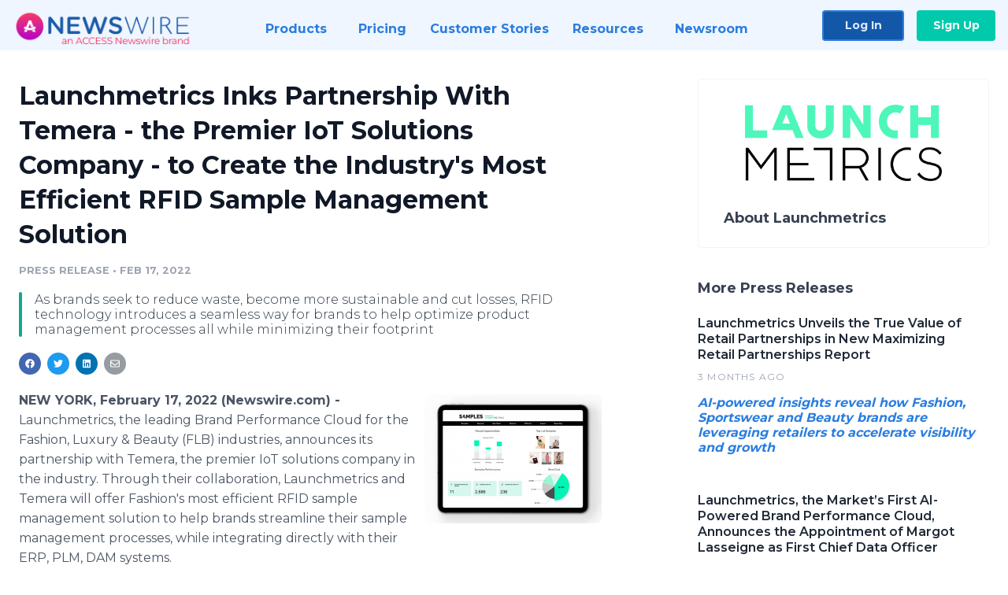

--- FILE ---
content_type: text/html; charset=utf-8
request_url: https://www.newswire.com/news/launchmetrics-inks-partnership-with-temera-the-premier-iot-solutions-21633534
body_size: 10660
content:

<!DOCTYPE html>
<html lang="en" class="newswire website bs4
                ">
<head>

    <meta name="csrf-token" content="VhOf8PobjFnUZBLJHwPSqHPXRJ7Ul4vUpU59phLe" />
    <meta charset="utf-8" />
    <meta name="viewport" content="width=device-width, initial-scale=1" />
    <base href="https://www.newswire.com/" />

    
    <title>
                                    Launchmetrics Inks Partnership With Temera - the Premier IoT Solutions Company - to Create the Industry&#039;s Most Efficient RFID Sample Management Solution |
                                    Newswire
            </title>

    
    
    
            <link rel="canonical" href="https://www.newswire.com/news/launchmetrics-inks-partnership-with-temera-the-premier-iot-solutions-21633534" />
        <meta name="twitter:card" content="summary_large_image" />
    <meta name="twitter:title" content="Launchmetrics Inks Partnership With Temera - the Premier IoT Solutions Company - to Create the Industry&#039;s Most Efficient RFID Sample Management Solution" />
    <meta name="twitter:description" content="As brands seek to reduce waste, become more sustainable and cut losses, RFID technology introduces a seamless way for brands to help optimize product management processes all while minimizing their footprint" />

    <meta property="og:url" content="https://www.newswire.com/news/launchmetrics-inks-partnership-with-temera-the-premier-iot-solutions-21633534" />
    <meta property="og:title" content="Launchmetrics Inks Partnership With Temera - the Premier IoT Solutions Company - to Create the Industry&#039;s Most Efficient RFID Sample Management Solution" />
    <meta property="og:description" content="As brands seek to reduce waste, become more sustainable and cut losses, RFID technology introduces a seamless way for brands to help optimize product management processes all while minimizing their footprint" />
    <meta property="fb:app_id" content="586234651427775" />

    
    
                            <meta name="twitter:image" content="https://cdn.nwe.io/files/x/66/40/cc02aa2d63170156abc5e8179856.jpg" />
        <meta property="og:image" content="https://cdn.nwe.io/files/x/66/40/cc02aa2d63170156abc5e8179856.jpg" />
        <meta property="og:image:width" content="1200" />
        <meta property="og:image:height" content="628" />
    
    <meta name="description" content="As brands seek to reduce waste, become more sustainable and cut losses, RFID technology introduces a seamless way for brands to help optimize product management processes all while minimizing their footprint" />
    <meta name="keywords" content="Analytics, Brand Performance, Brand Performance Cloud, Data, Fashion, Luxury, Product Management, Product Tracking Software, RFID Sample Management, RFID Sample Tracking, Sample Management Solutions" />


    <link rel="preconnect" href="https://fonts.googleapis.com"> 
<link rel="preconnect" href="https://fonts.gstatic.com" crossorigin> 
<link rel="stylesheet" href="//fonts.googleapis.com/css?family=Open+Sans:300,400,600,700,800,300italic,400italic,600italic,700italic" />
<link rel="stylesheet" href="//fonts.googleapis.com/css?family=Montserrat:300,400,500,600,700" />

    
    <link rel="stylesheet" href="https://cdn.nwe.io/assets/loader/1e5077fc26cc0d831be279a19a67f0355e65f37b563910d2eb9b3330d6323789.css">

    <!--[if lt IE 9]><script src="https://cdn.nwe.io/assets/loader/8b573b860cec1ce2b310a7f2ab1c405ce8f0ba7faea920a11c29a77ca0b419cd.js" class="js-loader"></script>
<![endif]-->
    <!--[if IE]><meta http-equiv="X-UA-Compatible" content="IE=edge,chrome=1" /><![endif]-->

    <script>

window._defer_callback_jQuery = [];
window._defer_callback = [];

window.$ = function(callback) {
	if (typeof callback === 'function')
		_defer_callback_jQuery.push(callback);
};

window.defer = function(callback) {
	if (typeof callback === 'function')
		_defer_callback.push(callback);
};

// replacement for $(window).on('load', ...);
// that handles the case where window is already loaded
window.deferUntilComplete = function(callback) {
	if (document.readyState !== 'complete')
		return window.addEventListener('load', callback);
	return callback();
};

</script>

    <link href="https://cdn.nwe.io/assets/im/favicon.ico?0587e58ba" type="image/x-icon" rel="shortcut icon" />
    <link href="https://cdn.nwe.io/assets/im/favicon.ico?0587e58ba" type="image/x-icon" rel="icon" />

    <!-- Google Tag Manager -->
<!-- Start GTM Dependency -->
<script>
// Initialize backend session from FullStory session url
window['_fs_ready'] = () => {
    const sessionUrl = FS.getCurrentSessionURL();
    const savedSession = "";

    if (sessionUrl && sessionUrl !== savedSession) {
        const formData = new FormData();
        formData.append('url', sessionUrl);
        fetch("https:\/\/www.newswire.com\/api\/session\/fullstory", {
            method: 'POST',
            body: formData,
            headers: {Accept: 'application/json'}
        })
        .catch(() => {
            console.warn('Fullstory session error.');
        })
    }
};

</script>
<!-- End GTM Dependency -->
<!-- Google Tag Manager Datalayer-->
<script type="application/javascript">
window.dataLayer = window.dataLayer || [];

dataLayer.push({
    'isUserOnline': false,
    'isAdminOnline': false,
    'isUserPanel': false,
    'brandName': "Newswire",
    'isFullStoryEnabled': false,
    'isCollab': false,
    'isMediaRoom': false,
    'isSalesGeneration': false,
    'isNewswirePlatform': true,
    })
</script>
<!-- Google Tag Manager Datalayer-->

<script>(function(w,d,s,l,i){w[l]=w[l]||[];w[l].push({'gtm.start':
new Date().getTime(),event:'gtm.js'});var f=d.getElementsByTagName(s)[0],
j=d.createElement(s),dl=l!='dataLayer'?'&l='+l:'';j.async=true;j.src=
'https://www.googletagmanager.com/gtm.js?id='+i+dl;f.parentNode.insertBefore(j,f);
})(window,document,'script','dataLayer', "GTM-TKKB8JX");</script>
<!-- End Google Tag Manager -->
    <meta name="google-site-verification" content="q8ryY6fz2fhB9rFoyyhK0b6aq7qYS99CRThypWPaZOA" />

        <link rel="canonical" href="https://www.newswire.com/view/content/launchmetrics-inks-partnership-with-temera-the-premier-iot-solutions-21633534" />
    
    <script>

    CKEDITOR_BASEPATH  = "https:\/\/cdn.nwe.io\/assets\/lib\/ckeditor\/";
    NR_USER_ID         = null;
    RELATIVE_URI       = "view\/content\/launchmetrics-inks-partnership-with-temera-the-premier-iot-solutions-21633534";
    ASSETS_VERSION     = "0587e58ba";
    IS_DEVELOPMENT     = false;
    IS_PRODUCTION      = true;
    ASSETS_BASE        = "https:\/\/cdn.nwe.io\/assets\/";

    </script>

    
</head>
<body class="relative">
    <!-- Google Tag Manager (noscript) -->
<noscript><iframe src="https://www.googletagmanager.com/ns.html?id=GTM-TKKB8JX"
height="0" width="0" style="display:none;visibility:hidden"></iframe></noscript>
<!-- End Google Tag Manager (noscript) -->
    
    <!--[if lt IE 8]><p class="chromeframe">You are using an <strong>outdated</strong> browser.
    Please <a href="http://browsehappy.com/">upgrade your browser</a> or
    <a href="http://www.google.com/chromeframe/?redirect=true">activate Google Chrome Frame</a>
    to improve your experience.</p><![endif]-->

    <div id="fb-root"></div>
<!-- Start Navigation -->
<div class="nw-navigation-section " data-state="close">
    <link rel="stylesheet" href="https://cdn.nwe.io/assets_v3/css/components/navigation.css?id=0b9eb035dcdc3edca30889d785bedfcf" />
    <header class="nw-navigation">
        <nav class="nw-navigation__nav" aria-label="Main">
            <a class="nw-navigation__brand" href="/">
                <!-- Desktop logo (hidden on mobile) -->
                <img class="nw-navigation__brand-logo--desktop" width="969" height="194" src="https://cdn.nwe.io/assets/im/website_alt/newswire_ANW_logo.png?v=4fa7a5154" alt="Newswire">
                <!-- Mobile logo (hidden on desktop) -->
                <img class="nw-navigation__brand-logo--mobile" width="120" height="24" src="https://cdn.nwe.io/assets/im/website_alt/logo.svg?v=4fa7a5154" alt="Newswire">
            </a>
            <a role="button" aria-label="navigation toggle" tabindex="0" class="nw-navigation__toggle-wrapper">
                <span class="nw-navigation__toggle"></span>
            </a>
            <menu class="nw-navigation__menu">
                <li data-active-listen class="nw-navigation__item parent" data-state="close">
                    <span class="nw-navigation__item-text">
                        <span class="nw-navigation__item-text-title">Products<span class="fal fa-angle-down"></span>
                        </span>
                    </span>
                    <menu class="nw-navigation__subitems">
                        <li class="nw-navigation__subitem">
                            <a class="nw-navigation__subitem-text nw-navigation__icon nw-navigation__icon--pr-distro"
                                href="https://www.newswire.com/press-release-distribution">
                                Press Release Distribution
                            </a>
                        </li>
                        <li class="nw-navigation__subitem">
                            <a class="nw-navigation__subitem-text nw-navigation__icon nw-navigation__icon--puzzle"
                                href="https://www.newswire.com/press-release-optimizer">
                                Press Release Optimizer
                            </a>
                        </li>
                        <li class="nw-navigation__subitem">
                            <a class="nw-navigation__subitem-text nw-navigation__icon nw-navigation__icon--media-suite"
                                href="https://www.newswire.com/media-suite">
                                Media Suite
                            </a>
                        </li>
                        <li class="nw-navigation__subitem">
                            <a class="nw-navigation__subitem-text nw-navigation__icon nw-navigation__icon--media-db"
                                href="https://www.newswire.com/media-database">
                                Media Database
                            </a>
                        </li>
                        <li class="nw-navigation__subitem">
                            <a class="nw-navigation__subitem-text nw-navigation__icon nw-navigation__icon--media-pitching"
                                href="https://www.newswire.com/media-pitching">
                                Media Pitching
                            </a>
                        </li>
                        <li class="nw-navigation__subitem">
                            <a class="nw-navigation__subitem-text nw-navigation__icon nw-navigation__icon--media-monitoring"
                                href="https://www.newswire.com/media-monitoring">
                                Media Monitoring
                            </a>
                        </li>
                        <li class="nw-navigation__subitem">
                            <a class="nw-navigation__subitem-text nw-navigation__icon nw-navigation__icon--analytics"
                                href="https://www.newswire.com/analytics">
                                Analytics
                            </a>
                        </li>
                        <li class="nw-navigation__subitem">
                            <a class="nw-navigation__subitem-text nw-navigation__icon nw-navigation__icon--newsrooms"
                                href="https://www.newswire.com/media-room">
                                Media Room
                            </a>
                        </li>
                    </menu>
                </li>

                <li data-active-listen class="nw-navigation__item">
                    <a class="nw-navigation__item-text" href="https://www.newswire.com/pricing">
                    <span class="nw-navigation__item-text-title">Pricing</span></a>
                </li>

                <li data-active-listen class="nw-navigation__item">
                    <a class="nw-navigation__item-text" href="https://www.newswire.com/customer-success-stories">
                    <span class="nw-navigation__item-text-title">Customer Stories</span></a>
                </li>

                <li data-active-listen class="nw-navigation__item parent" data-state="close">
                    <span class="nw-navigation__item-text">
                        <span class="nw-navigation__item-text-title">Resources<span class="fal fa-angle-down"></span></span>
                    </span>
                    <menu class="nw-navigation__subitems">
                        <li class="nw-navigation__subitem">
                            <a class="nw-navigation__subitem-text nw-navigation__icon nw-navigation__icon--education"
                                href="https://www.newswire.com/resources">
                                Education
                            </a>
                        </li>
                        <li class="nw-navigation__subitem">
                            <a class="nw-navigation__subitem-text nw-navigation__icon nw-navigation__icon--blog"
                                href="https://www.newswire.com/blog">
                                Blog
                            </a>
                        </li>
                        <li class="nw-navigation__subitem">
                            <a class="nw-navigation__subitem-text nw-navigation__icon nw-navigation__icon--planner"
                                href="https://www.newswire.com/planner/intro">
                                PR & Earned Media Planner
                            </a>
                        </li>
                        <li class="nw-navigation__subitem">
                            <a class="nw-navigation__subitem-text nw-navigation__icon nw-navigation__icon--journalists"
                                href="https://www.newswire.com/journalists">
                                For Journalists
                            </a>
                        </li>
                        <li class="nw-navigation__subitem">
                            <a class="nw-navigation__subitem-text nw-navigation__icon nw-navigation__icon--feed"
                                href="https://www.newswire.com/feeds">
                                RSS Feeds
                            </a>
                        </li>
                        <li class="nw-navigation__subitem">
                            <a class="nw-navigation__subitem-text nw-navigation__icon nw-navigation__icon--support"
                                href="mailto:support@newswire.com">
                                Support
                            </a>
                        </li>
                    </menu>
                </li>

                <li data-active-listen class="nw-navigation__item">
                    <a class="nw-navigation__item-text" href="https://www.newswire.com/newsroom">
                    <span class="nw-navigation__item-text-title">Newsroom</span></a>
                </li>

                <li class="nw-navigation__item buttons">
                    <a class="nw-navigation__item-text login" href="https://app.accessnewswire.com/login/newswire">Log In</a>
                    <a class="nw-navigation__item-text signup" href="https://app.accessnewswire.com/login/newswire">Sign Up</a>
                </li>
            </menu>
        </nav>
    </header>

    
    <script type="application/javascript">
        (() => {

            // setTimeout to remove from current blocking stack to allow content/scripts to load prior
            setTimeout(() => {
                initNavActiveFunctionality();
                initNavToggleFunctionality();
            });

            /**
             * Active menu item based on the url and toggle submenu
             *
             * @return  void
             */
            function initNavActiveFunctionality() {
                const pageUrl = window.location.href;
                Array.from(document.querySelectorAll('[data-active-listen]')).forEach(element => {
                    handleActiveElement(element, pageUrl);
                });
            }

            /**
             * Active sandwich icon and submenu click functionality
             *
             * @return  void
             */
            function initNavToggleFunctionality() {
                // Responsive sandwich icon click functionality
                setToggleState('.nw-navigation__toggle-wrapper', '.nw-navigation-section');
                // Responsive submenu click functionality
                setToggleState('.nw-navigation__item.parent');
            }

            /**
             * Set the element class to is-active if it contains one or more link to the current page
             *
             * @param  {HTMLElement} element The element holding possible links
             * @param  {string} pageUrl The page url string
             * @return  void
             */
            function handleActiveElement(element, pageUrl) {
                let isActive;
                for (const link of [...element.querySelectorAll('a')]) {
                    isActive = false;
                    if (!link.href) {
                        console.error('There should be at least one valid link under elements with data-active-listen attribute');
                        return;
                    }
                    // Newsroom submenu edge cases
                    if (element.className.includes('nw-subnavigation__item')
                        && link.pathname === '/newsroom'
                        && /\/newsroom\/./.test(pageUrl)
                        && !pageUrl.includes('/newsroom/page')) {

                        continue;
                    }

                    // All other links
                    if (pageUrl.includes(link.href)
                        && !pageUrl.includes(`${link.href}-`)
                        && !pageUrl.includes(`${link.href}_`)) {

                        isActive = true;
                        link.classList.add('is-active');
                        break;
                    }
                }

                if (isActive) {
                    element.classList.add('is-active');
                }
            }


            /**
             * Toggle open|close states
             *
             * @param  {string} clickElement The element watching for the event
             * @param  {string|null} stateElement The element holding the state, null when state and event element are the same
             * @return  void
             */
            function setToggleState(clickElementSelector, stateElementSelector = null) {
                const stateElements = [];
                for (const clickElement of [...document.querySelectorAll(clickElementSelector)]) {
                    const stateElement = stateElementSelector ? document.querySelector(stateElementSelector) : clickElement;
                    if (!stateElement) {
                        return;
                    }
                    stateElements.push(stateElement);
                    clickElement.addEventListener('mousedown', () => {
                        stateElements.forEach(element => {
                            if (element && element !== stateElement) {
                                element.dataset.state = 'close';
                            }
                        });
                        stateElement.dataset.state = stateElement.dataset.state === 'open' ? 'close' : 'open';
                    });
                }
            }

        })();
    </script>
</div>
<!-- End Navigation -->
<div class="main-content">

        
    <section class="content-view">

        <div id="cv-container" class="content-type-pr">
                <main role="main">
    <section class="pr-section ">
        <div class="pr-body-wrapper">
            <article class="pr-body">
                <div id="feedback">
</div>
                
                
                <h1 class="article-header">Launchmetrics Inks Partnership With Temera - the Premier IoT Solutions Company - to Create the Industry&#039;s Most Efficient RFID Sample Management Solution</h1>

                <div class="article-info">
        <span class="ai-category">Press Release</span>
    <span class="dash">•</span>
        <span class="ai-date">
                                                    Feb 17, 2022                        </span>
</div>
                                    <section class="content-summary">
                        As brands seek to reduce waste, become more sustainable and cut losses, RFID technology introduces a seamless way for brands to help optimize product management processes all while minimizing their footprint                    </section>
                
                <link rel="stylesheet" href="https://cdn.nwe.io/assets_v3/css/components/content-share.css?id=b7b38a2f11903377764d63cfacf2a9e6" />
<nav class="content-share">
    <ul class="content-share__list ">
            <li class="content-share__list-item content-share__list-item--facebook"
            onclick="window.open(&#039;https://www.facebook.com/share.php?u=https://www.newswire.com/news/launchmetrics-inks-partnership-with-temera-the-premier-iot-solutions-21633534&#039;, &#039;_blank&#039;, &#039;toolbar=0,status=0,width=626,height=436&#039;)">
            <a target="_blank"
                title="Share with facebook"
                href=" #"
                aria-label="Share: facebook">
            </a>
        </li>
            <li class="content-share__list-item content-share__list-item--twitter"
            onclick="window.open(&#039;https://twitter.com/intent/tweet?text=Launchmetrics%20Inks%20Partnership%20With%20Temera%20-%20the%20Premier%20IoT%20Solutions%20Company%20-%20to%20Create%20the%20Industry%27s%20Most%20Efficient%20RFID%20Sample%20Management%20Solution+https://www.newswire.com/news/launchmetrics-inks-partnership-with-temera-the-premier-iot-solutions-21633534&#039;, &#039;_blank&#039;, &#039;toolbar=0,status=0,width=626,height=436&#039;)">
            <a target="_blank"
                title="Share with twitter"
                href=" #"
                aria-label="Share: twitter">
            </a>
        </li>
            <li class="content-share__list-item content-share__list-item--linkedin"
            onclick="window.open(&#039;https://www.linkedin.com/sharing/share-offsite/?url=https://www.newswire.com/news/launchmetrics-inks-partnership-with-temera-the-premier-iot-solutions-21633534&#039;, &#039;_blank&#039;, &#039;toolbar=0,status=0,width=626,height=436&#039;)">
            <a target="_blank"
                title="Share with linkedin"
                href=" #"
                aria-label="Share: linkedin">
            </a>
        </li>
            <li class="content-share__list-item content-share__list-item--email"
            onclick="">
            <a target="_blank"
                title="Share with email"
                href=" mailto:?subject=Launchmetrics%20Inks%20Partnership%20With%20Temera%20-%20the%20Premier%20IoT%20Solutions%20Company%20-%20to%20Create%20the%20Industry%27s%20Most%20Efficient%20RFID%20Sample%20Management%20Solution&amp;body=https://www.newswire.com/news/launchmetrics-inks-partnership-with-temera-the-premier-iot-solutions-21633534"
                aria-label="Share: email">
            </a>
        </li>
        </ul>
</nav>

                                    
                                        <a href="https://cdn.nwe.io/files/x/d8/d0/fff427d11280b5e33cf3372c453d.png"
                        class="use-lightbox feature-media feature-media--thumbnail"
                        data-alt="Samples by Launchmetrics"
                        data-caption=""
                        content="https://cdn.nwe.io/files/x/d8/d0/fff427d11280b5e33cf3372c453d.png"
                        title="Samples by Launchmetrics">

                        <img src="https://cdn.nwe.io/files/x/ee/c7/9db22ba1f21a418b04920cf08771.jpg"
                            alt="Samples by Launchmetrics"
                            class="feature-media__img"
                            width="450"
                            height="327"/>
                    </a>
                                    
                <div class="pr-html">
                    <p>    <strong class="date-line">
        NEW YORK, February 17, 2022 (Newswire.com)
        -
    </strong>Launchmetrics, the leading Brand Performance Cloud for the Fashion, Luxury &amp; Beauty (FLB) industries, announces its partnership with Temera, the premier IoT solutions company in the industry.&nbsp;Through their collaboration, Launchmetrics and Temera will offer Fashion's most efficient RFID sample management solution to help brands streamline their sample management processes, while integrating directly with their ERP, PLM, DAM systems.&nbsp;</p>
<p>In today's climate and as brands are seeking areas to reduce waste, become more sustainable and cut losses, they're turning to digital solutions to help increase their efficiency and optimize their processes. When fashion companies scale to the point that they begin lending samples across the globe, there's a high risk of losing these valuable brand assets. Luckily, sample management and tracking software, which use RFID tags, can control exactly which products have left the showroom, where they are, if they're on their way back to the studio or if they've been misplaced.&nbsp;Because of RFID sample tracking, fashion companies have reportedly experienced up to&nbsp;an <a href="https://stats.nwe.io/x/html?final=aHR0cHM6Ly93d3cubGF1bmNobWV0cmljcy5jb20vc29mdHdhcmUvc2FtcGxlcy1tYW5hZ2VtZW50&amp;sig=QnH-3XCzbIyg_7irUmYCJt-tQ4-lzRuSoIkINno5TuHO-x1zkFuLICH5XojK7c6P5QTOd3ML636Tu97hYB82GA&amp;hit%2Csum=WyIzZXpjMTEiLCIzZXpjMTIiLCIzZXpjMTMiXQ" rel="nofollow" target="_blank">85% reduction in sample loss</a>.&nbsp;</p><p>Thanks to this unique partnership between Launchmetrics and Temera, brands will:</p>
<ul>
<li>Increase their time to market, while saving on data integration costs</li>
<li>Gain control of their valuable prototype, sample, and product assets from day one</li>
<li>Have real-time visibility of product movements, on a global scale, direct from production&nbsp;</li>
<li>Reduce bottlenecks in operational processes through more accurate data integrations, by connecting directly their ERP, PLM and DAM systems.&nbsp;</li>
</ul>
<p>"Over the last decade, Launchmetrics and Temera have established themselves as industry allies, providing innovative solutions and strategic consulting to a wide range of Fashion and Luxury brands all over the world.&nbsp;And now, thanks to this partnership, a game-changing approach to the PR world is born - with traceability at its core." - Guido Mengoni, CMO at Temera.</p>
<p>"At Launchmetrics, we aim to create the most efficient and seamless business solutions for our brand partners, to support them from day one," states Arnaud Roy, Chief Strategy Officer at Launchmetrics. "We are constantly evolving and working with the industry's most trusted organizations to drive innovations further and so our partnership with Temera was clear, thanks to their skilled know-how and advanced IoT technology, we can now bring forward our Samples solutions to clients worldwide, with greater speed and accuracy."</p>
<p><strong>Press Contact:</strong></p>
<p>Katherine KNIGHT, Communications Director</p>
<p><a href="https://stats.nwe.io/x/html?final=bWFpbHRvOkthdGhlcmluZS5rbmlnaHRAbGF1bmNobWV0cmljcy5jb20&amp;sig=_DHhVMbhSTE4rQ7YkJ1gJL0igry-MRpX538BFjXK5albmzlOp_b74KQvOC0k0rIG23-ZVYp_LzkHO8SKieqHdA&amp;hit%2Csum=WyIzZXpjMTQiLCIzZXpjMTUiLCIzZXpjMTMiXQ" rel="nofollow" target="_blank">Katherine.knight@launchmetrics.com</a></p><p><strong>About Launchmetrics</strong></p>
<p>Launchmetrics is the leading Brand Performance Cloud used by Fashion, Luxury and Beauty (FLB) executives to connect with the modern consumer in a constantly changing landscape. With over a decade of industry expertise, Launchmetrics helps more than 1,000 customers create inspiring, impactful and measurable experiences.</p>
<p>To learn more about Launchmetrics, please visit&nbsp;<a href="https://stats.nwe.io/x/html?final=aHR0cDovL2xhdW5jaG1ldHJpY3MuY29tL25ld3Nyb29t&amp;sig=oTaxZz_cKDNTN8M-uo8lk5VS1VmFQ0UEtG_BrI52f9KMMlQWPGD8_J2XFN0jW3L1hXkkHveNpx_iuq-MNNU5pw&amp;hit%2Csum=WyIzZXpjMTYiLCIzZXpjMTciLCIzZXpjMTMiXQ" rel="nofollow" target="_blank">launchmetrics.com/newsroom</a> and follow&nbsp;<a href="https://stats.nwe.io/x/html?final=aHR0cHM6Ly93d3cuaW5zdGFncmFtLmNvbS9sYXVuY2htZXRyaWNzLz9obD1lbg&amp;sig=yORHjeeD9QUaH1vEzLkYi8diPTCCggKjBw6MmNdUWy9HDwzP2JwC4wS0pYHuNModG6LwkOvexUB7o_2pz1st7Q&amp;hit%2Csum=WyIzZXpjMTgiLCIzZXpjMTkiLCIzZXpjMTMiXQ" rel="nofollow" target="_blank">@launchmetrics</a> .</p>

                    <!-- DEPRECATED. We have now removed most scraped content -->
                    
                                            <p class="text-alt">Source: Launchmetrics</p>
                    
                                                        </div>

                                                    <div class="pr-subsection">
                        <h4 class="feature-text">Tags</h4>
                        <ul class="tag-list">
                                                    <li class="tag-list__item">
                                <a href="newsroom/tag/analytics" target="_blank" >Analytics</a>
                            </li>
                                                    <li class="tag-list__item">
                                <a href="newsroom/tag/brand-performance" target="_blank" >Brand Performance</a>
                            </li>
                                                    <li class="tag-list__item">
                                <a href="newsroom/tag/brand-performance-cloud" target="_blank" >Brand Performance Cloud</a>
                            </li>
                                                    <li class="tag-list__item">
                                <a href="newsroom/tag/data" target="_blank" >Data</a>
                            </li>
                                                    <li class="tag-list__item">
                                <a href="newsroom/tag/fashion" target="_blank" >Fashion</a>
                            </li>
                                                    <li class="tag-list__item">
                                <a href="newsroom/tag/luxury" target="_blank" >Luxury</a>
                            </li>
                                                    <li class="tag-list__item">
                                <a href="newsroom/tag/product-management" target="_blank" >Product Management</a>
                            </li>
                                                    <li class="tag-list__item">
                                <a href="newsroom/tag/product-tracking-software" target="_blank" >Product Tracking Software</a>
                            </li>
                                                    <li class="tag-list__item">
                                <a href="newsroom/tag/rfid-sample-management" target="_blank" >RFID Sample Management</a>
                            </li>
                                                    <li class="tag-list__item">
                                <a href="newsroom/tag/rfid-sample-tracking" target="_blank" >RFID Sample Tracking</a>
                            </li>
                                                    <li class="tag-list__item">
                                <a href="newsroom/tag/sample-management-solutions" target="_blank" >Sample Management Solutions</a>
                            </li>
                                                </ul>
                    </div>
                
                                            </article>
        </div>

        <div class="pr-sidebar-wrapper">
            <div class="pr-sidebar">
                                    
                                        <a target="_blank" class="use-lightbox pr-logo-link" href="https://cdn.nwe.io/files/x/e8/25/e379154194a484814319ff75c3a2.png">
                        <img alt="Launchmetrics"
                            src="https://cdn.nwe.io/files/x/7a/31/ade70c8d61cbe10a1109a05c25e0.png" class="pr-logo"
                            width="400"
                            height="155"/>
                    </a>
                                    
                                                            <h4 class="pr-sidebar__title">
                            About Launchmetrics                                                    </h4>
                    
                                    

                            </div>
                        <hr class="pr-subsection__hr sm-only"/>
            <h4 class="pr-sidebar__title">More Press Releases</h4>
                <link rel="stylesheet" href="https://cdn.nwe.io/assets_v3/css/components/related-prs.css?id=6740cc11aaae4a2d46abbc54b572855b" />
<ul class="related-prs">
    <li class="related-prs__item">
        <a class="related-prs__link"
            href="https://www.newswire.com/news/launchmetrics-unveils-the-true-value-of-retail-partnerships-in-new-22657258"
            target="_blank"
            rel="noopener noreferrer">
            <h5 class="related-prs__title">Launchmetrics Unveils the True Value of Retail Partnerships in New Maximizing Retail Partnerships Report</h5>
            <p class="related-prs__date">3 months ago</p>
            <p class="related-prs__summary"><p><i><strong>AI-powered insights reveal how Fashion, Sportswear and Beauty brands are leveraging retailers to accelerate visibility and growth</strong></i></p></p>
        </a>
    </li>
    <li class="related-prs__item">
        <a class="related-prs__link"
            href="https://www.newswire.com/news/launchmetrics-the-market-s-first-ai-powered-brand-performance-cloud-22146576"
            target="_blank"
            rel="noopener noreferrer">
            <h5 class="related-prs__title">Launchmetrics, the Market’s First AI-Powered Brand Performance Cloud, Announces the Appointment of Margot Lasseigne as First Chief Data Officer</h5>
            <p class="related-prs__date">2 years ago</p>
            <p class="related-prs__summary">As CDO, Margot will oversee Launchmetrics' data-centric strategies, underscoring the company’s dedication to cultivating the most advanced data operations and infrastructure to drive unparalleled technological solutions for the industry</p>
        </a>
    </li>
    <li class="related-prs__item">
        <a class="related-prs__link"
            href="https://www.newswire.com/news/launchmetrics-acquires-its-main-competitor-dmr-strengthening-its-data-21670017"
            target="_blank"
            rel="noopener noreferrer">
            <h5 class="related-prs__title">Launchmetrics Acquires Its Main Competitor, DMR, Strengthening Its Data and Analytic Capabilities — Becoming the Undisputed Category Leader in Brand Performance</h5>
            <p class="related-prs__date">3 years ago</p>
            <p class="related-prs__summary">Together, they offer clients the best of both worlds; the industry-recognized technology behind Launchmetrics' solutions along with DMR's 20 years of historical data and reputable white-glove expertise.</p>
        </a>
    </li>
</ul>
                    </div>
    </section>
</main>

<script type="application/ld+json">
    {"@context":"https:\/\/schema.org","@type":"NewsArticle","headline":"Launchmetrics Inks Partnership With Temera - the Premier IoT Solutions Company - to Create the Industry\u0027s Most Efficient RFID Sample Management Solution","image":["https:\/\/cdn.nwe.io\/files\/x\/60\/43\/552deb2d3cc809017f05df9aaf04.jpg"],"datePublished":"2022-02-17T08:00:03.000000Z","dateModified":"2022-02-17T08:00:03.000000Z","articleBody":"\n\u003Cp\u003ELaunchmetrics, the leading Brand Performance Cloud for the Fashion, Luxury \u0026amp; Beauty (FLB) industries, announces its partnership with Temera, the premier IoT solutions company in the industry.\u00a0Through their collaboration, Launchmetrics and Temera will offer Fashion\u0027s most efficient RFID sample management solution to help brands streamline their sample management processes, while integrating directly with their ERP, PLM, DAM systems.\u00a0\u003C\/p\u003E\n\u003Cp\u003EIn today\u0027s climate and as brands are seeking areas to reduce waste, become more sustainable and cut losses, they\u0027re turning to digital solutions to help increase their efficiency and optimize their processes. When fashion companies scale to the point that they begin lending samples across the globe, there\u0027s a high risk of losing these valuable brand assets. Luckily, sample management and tracking software, which use RFID tags, can control exactly which products have left the showroom, where they are, if they\u0027re on their way back to the studio or if they\u0027ve been misplaced.\u00a0Because of RFID sample tracking, fashion companies have reportedly experienced up to\u00a0an \u003Ca href=\u0022https:\/\/www.launchmetrics.com\/software\/samples-management\u0022\u003E85% reduction in sample loss\u003C\/a\u003E.\u00a0\u003Cbr\u003E\u003Cbr\u003EThanks to this unique partnership between Launchmetrics and Temera, brands will:\u003C\/p\u003E\n\u003Cul\u003E\n\u003Cli\u003EIncrease their time to market, while saving on data integration costs\u003C\/li\u003E\n\u003Cli\u003EGain control of their valuable prototype, sample, and product assets from day one\u003C\/li\u003E\n\u003Cli\u003EHave real-time visibility of product movements, on a global scale, direct from production\u00a0\u003C\/li\u003E\n\u003Cli\u003EReduce bottlenecks in operational processes through more accurate data integrations, by connecting directly their ERP, PLM and DAM systems.\u00a0\u003C\/li\u003E\n\u003C\/ul\u003E\n\u003Cp\u003E\u0022Over the last decade, Launchmetrics and Temera have established themselves as industry allies, providing innovative solutions and strategic consulting to a wide range of Fashion and Luxury brands all over the world.\u00a0And now, thanks to this partnership, a game-changing approach to the PR world is born - with traceability at its core.\u0022 - Guido Mengoni, CMO at Temera.\u003C\/p\u003E\n\u003Cp\u003E\u0022At Launchmetrics, we aim to create the most efficient and seamless business solutions for our brand partners, to support them from day one,\u0022 states Arnaud Roy, Chief Strategy Officer at Launchmetrics. \u0022We are constantly evolving and working with the industry\u0027s most trusted organizations to drive innovations further and so our partnership with Temera was clear, thanks to their skilled know-how and advanced IoT technology, we can now bring forward our Samples solutions to clients worldwide, with greater speed and accuracy.\u0022\u003C\/p\u003E\n\u003Cp\u003E\u003Cstrong\u003EPress Contact:\u003C\/strong\u003E\u003C\/p\u003E\n\u003Cp\u003EKatherine KNIGHT, Communications Director\u003C\/p\u003E\n\u003Cp\u003E\u003Ca href=\u0022mailto:Katherine.knight@launchmetrics.com\u0022\u003EKatherine.knight@launchmetrics.com\u003C\/a\u003E\u003Cbr\u003E\u003Cbr\u003E\u003Cstrong\u003EAbout Launchmetrics\u003C\/strong\u003E\u003C\/p\u003E\n\u003Cp\u003ELaunchmetrics is the leading Brand Performance Cloud used by Fashion, Luxury and Beauty (FLB) executives to connect with the modern consumer in a constantly changing landscape. With over a decade of industry expertise, Launchmetrics helps more than 1,000 customers create inspiring, impactful and measurable experiences.\u003C\/p\u003E\n\u003Cp\u003ETo learn more about Launchmetrics, please visit\u00a0\u003Ca href=\u0022http:\/\/launchmetrics.com\/newsroom\u0022\u003Elaunchmetrics.com\/newsroom\u003C\/a\u003E and follow\u00a0\u003Ca href=\u0022https:\/\/www.instagram.com\/launchmetrics\/?hl=en\u0022\u003E@launchmetrics\u003C\/a\u003E .\u003C\/p\u003E\n","author":{"0":{"@type":"Organization","name":"Launchmetrics"},"url":"https:\/\/www.launchmetrics.com\/newsroom"},"publisher":{"@type":"Organization","name":"Newswire","logo":{"@type":"ImageObject","url":"https:\/\/cdn.nwe.io\/assets\/im\/website_alt\/logo.svg?v=4fa7a5154"}}}</script>

<script>

    var image = new Image();
    image.src = "https:\/\/stats.nwe.io\/x\/im?ref=WyIzZXpjMHciXQ&hit%2Csum=WyJqY3JyaCIsImpjcnJpIiwiM2V6YzB3Il0";

</script>


            </div>
        
    </section>
    
</div>        <!-- Start Footer -->
<link rel="stylesheet" href="https://cdn.nwe.io/assets_v3/css/components/footer.css?id=1d499140ec3ac8fe22ced716c28872f6" />
<footer class="nw-footer" id="nw-footer">
    <div class="nw-footer__wrapper">
        <div class="nw-footer__top">
            <div class="nw-footer__top-left">
                <img width="189" height="24" class="nw-footer__logo" src="https://cdn.nwe.io/assets/im/website_alt/logo.svg?v=4fa7a5154" alt="Newswire">
            </div>
            <div class="nw-footer__top-right">
                                    <div class="nw-footer__pr-guide-wrapper">
                        <div class="nw-footer__pr-guide">
                            <a href="/contact">
                                <button type="button" class="nw-footer__pr-guide__button">Free PR Guide</button>
                            </a>
                        </div>
                    </div>
                            </div>
        </div>
                    <div class="nw-footer__menu">
                <section class="nw-footer__menu-column">
                    <h4 class="nw-footer__menu-heading">Products</h4>
                    <menu class="nw-footer__menu-items">
                        <li><a href="https://www.newswire.com/press-release-distribution">Press Release Distribution</a></li>
                        <li><a href="https://www.newswire.com/financial-distribution">Financial Distribution</a></li>
                        <li><a href="https://www.newswire.com/media-suite">Media Suite</a></li>
                        <li><a href="https://www.newswire.com/media-database">Media Database</a></li>
                        <li><a href="https://www.newswire.com/media-pitching">Media Pitching</a></li>
                        <li><a href="https://www.newswire.com/media-monitoring">Media Monitoring</a></li>
                        <li><a href="https://www.newswire.com/analytics">Analytics</a></li>
                        <li><a href="https://www.newswire.com/media-room">Media Room</a></li>
                        <li><a href="https://www.newswire.com/customer-success">Customer Success</a></li>
                        <li><a href="https://www.newswire.com/press-release-optimizer">Press Release Optimizer</a></li>
                    </menu>
                </section>
                <section class="nw-footer__menu-column">
                    <h4 class="nw-footer__menu-heading">Company</h4>
                    <menu class="nw-footer__menu-items">
                        <li><a href="https://www.newswire.com/about">About Us</a></li>
                        <li><a href="https://www.newswire.com/blog">Blog</a></li>
                        <li><a href="https://www.newswire.com/customer-success-stories">Customer Stories</a></li>
                        <li><a href="https://mediaroom.newswire.com/">Our Media Room</a></li>
                    </menu>
                </section>
                <section class="nw-footer__menu-column">
                    <h4 class="nw-footer__menu-heading">Resources</h4>
                    <menu class="nw-footer__menu-items">
                        <li><a href="https://www.newswire.com/resources">Resource Center</a></li>
                        <li><a href="https://www.newswire.com/journalists">For Journalists</a></li>
                        <li><a href="https://www.newswire.com/newsroom">Newsroom</a></li>
                        <li><a href="https://www.newswire.com/planner">PR and Earned Media Planner</a></li>
                        <li><a href="https://www.newswire.com/feeds">RSS Feeds</a></li>
                        <li><a href="https://www.newswire.com/media-outlets">Media Outlets</a></li>
                    </menu>
                </section>
                <section class="nw-footer__menu-column">
                    <h4 class="nw-footer__menu-heading">Support</h4>
                    <menu class="nw-footer__menu-items">
                        <li><a href="https://www.newswire.com/contact">Contact Us</a></li>
                        <li><a href="mailto:support@newswire.com">Email Support</a></li>
                    </menu>
                </section>
            </div>
                <div class="nw-footer__bottom">
            <div class="nw-footer__bottom-column">
                <div class="nw-footer__bottom-copy">
                    &copy; 2005 - 2026 Newswire
                </div>
            </div>
            <div class="nw-footer__bottom-column">
                <menu class="nw-footer__bottom-social">
                    <li><a class="nw-footer__facebook" href="https://www.facebook.com/inewswire" aria-label="Facebook" rel="noopener" target="_blank"></a></li>
                    <li><a class="nw-footer__twitter" href="https://twitter.com/inewswire" aria-label="Twitter" rel="noopener" target="_blank"></a></li>
                    <li><a class="nw-footer__linkedin" href="https://www.linkedin.com/company/newswire-com" aria-label="LinkedIn" rel="noopener" target="_blank"></a></li>
                    <li><a class="nw-footer__instagram" href="https://www.instagram.com/newswirecom/" aria-label="Instagram" rel="noopener" target="_blank"></a></li>
                </menu>
            </div>
            <div class="nw-footer__bottom-column">
                <menu class="nw-footer__links nw-footer__links--bottom">
                    <li><a href="https://www.newswire.com/terms-of-service">Terms of Service</a></li>
                    <li><a href="https://www.newswire.com/privacy-policy">Privacy</a></li>
                    <li><a href="https://uptime.com/devices/services/60826/f23c95798372fa7b">Uptime</a></li>
                </menu>
            </div>
        </div>
    </div>
    <div class="nw-footer__background"></div>
</footer>
    </section>

    <script> window.$ = undefined; </script>

<script src="https://cdn.nwe.io/assets/loader/1291da06c98fc2806518ad5ccc132f1a3b2403f5b2e7bcf4cb6d9979791d24de.js" class="js-loader"></script>

<script>


if (typeof $ !== 'undefined') {

    window.$window = $(window);
    window.$document = $(document);

    window.deferUntilComplete(function() {

        var oldEventAdd = $.event.add;

        // Intercept $(window).on('load') call and
        // execute the callback immediately if the
        // window has already loaded.
        $.event.add = function( elem, types ) {

            // This misses the multiple-types case but that seems awfully rare
            if (elem === window && types === 'load' && window.document.readyState === 'complete') {
                if (typeof arguments[2] === 'function')
                    arguments[2].call(this);
            }

            return oldEventAdd.apply(this, arguments);

        };

    });
}

</script>

    <script src="https://cdn.nwe.io/assets/loader/01825c035723cc67607591c4693a4958317dd23c1980503a552ef6c803384f31.js" class="js-loader"></script>

    <!--[if lt IE 9]>
    <script src="https://cdn.nwe.io/assets/loader/01825c035723cc67607591c4693a4958317dd23c1980503a552ef6c803384f31.js" class="js-loader"></script>
    <![endif]-->

    <script>

if (window._defer_callback &&
	 window._defer_callback.length) {
	for (var i = 0; i < window._defer_callback.length; i++)
		window._defer_callback[i]();
}

window.defer = function(callback) {
	if (typeof callback === 'function')
		callback();
};

try {
	if (window._defer_callback_jQuery &&
		window._defer_callback_jQuery.length) {
		for (var i = 0; i < window._defer_callback_jQuery.length; i++)
			$(window._defer_callback_jQuery[i]);
	}
}
catch(err) { }

</script>

    <div id="eob">
            </div>
<script defer src="https://static.cloudflareinsights.com/beacon.min.js/vcd15cbe7772f49c399c6a5babf22c1241717689176015" integrity="sha512-ZpsOmlRQV6y907TI0dKBHq9Md29nnaEIPlkf84rnaERnq6zvWvPUqr2ft8M1aS28oN72PdrCzSjY4U6VaAw1EQ==" data-cf-beacon='{"version":"2024.11.0","token":"419f6f5ae088449e83cf87dc2c013fca","server_timing":{"name":{"cfCacheStatus":true,"cfEdge":true,"cfExtPri":true,"cfL4":true,"cfOrigin":true,"cfSpeedBrain":true},"location_startswith":null}}' crossorigin="anonymous"></script>
</body>
</html>
